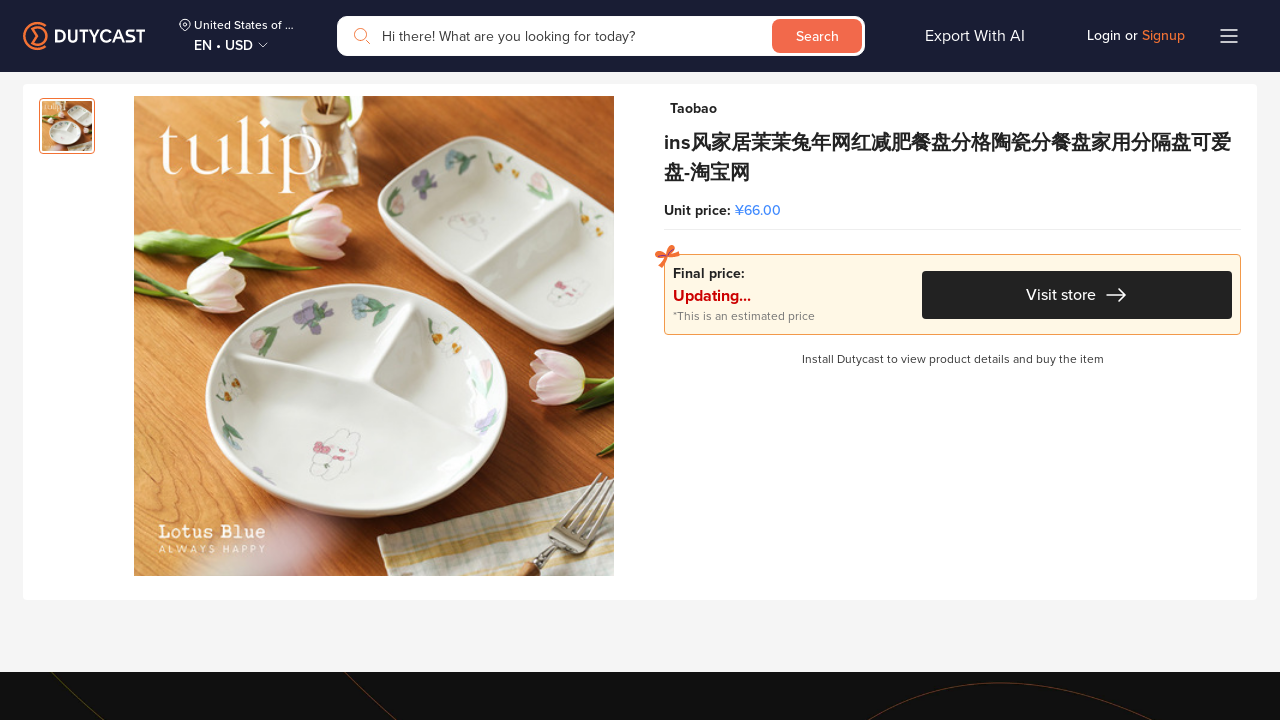

--- FILE ---
content_type: image/svg+xml
request_url: https://dutycast.com/static/media/prevArrow_orange.9837407e.svg
body_size: -185
content:
<svg width="40" height="40" viewBox="0 0 40 40" fill="none" xmlns="http://www.w3.org/2000/svg">
<circle opacity="0.7" cx="20" cy="20" r="19.5" fill="white" stroke="#FEC4A7"/>
<path d="M26.542 20H13.542" stroke="#F37234" stroke-miterlimit="10" stroke-linecap="round"/>
<path d="M18.1247 24.6693L13.458 20.0026L18.1247 15.3359" stroke="#F37234" stroke-miterlimit="10" stroke-linecap="round"/>
</svg>


--- FILE ---
content_type: image/svg+xml
request_url: https://dutycast.com/static/media/Arrow_Left_Back_Dark.5d89f030.svg
body_size: -144
content:
<svg width="24" height="24" viewBox="0 0 24 24" fill="none" xmlns="http://www.w3.org/2000/svg">
<path fill-rule="evenodd" clip-rule="evenodd" d="M16.5303 2.46967C16.8232 2.76256 16.8232 3.23744 16.5303 3.53033L8.06066 12L16.5303 20.4697C16.8232 20.7626 16.8232 21.2374 16.5303 21.5303C16.2374 21.8232 15.7626 21.8232 15.4697 21.5303L6.46967 12.5303C6.17678 12.2374 6.17678 11.7626 6.46967 11.4697L15.4697 2.46967C15.7626 2.17678 16.2374 2.17678 16.5303 2.46967Z" fill="#222222"/>
</svg>


--- FILE ---
content_type: image/svg+xml
request_url: https://dutycast.com/static/media/Arrow_down_orange.bf18256a.svg
body_size: -189
content:
<svg width="16" height="16" viewBox="0 0 16 16" fill="none" xmlns="http://www.w3.org/2000/svg">
<path d="M2.66602 5.33203L7.99935 10.6654L13.3327 5.33203" stroke="#F37234" stroke-miterlimit="10" stroke-linecap="round" stroke-linejoin="round"/>
</svg>


--- FILE ---
content_type: image/svg+xml
request_url: https://dutycast.com/static/media/insta_footer.14f68815.svg
body_size: 1054
content:
<svg width="32" height="32" viewBox="0 0 32 32" fill="none" xmlns="http://www.w3.org/2000/svg">
<g opacity="0.8">
<rect width="32" height="32" rx="4" fill="white"/>
<path d="M16 6.775C19 6.775 19.36 6.78625 20.5458 6.84025C21.2593 6.84867 21.9662 6.97984 22.6353 7.228C23.1237 7.40832 23.5656 7.69588 23.9283 8.0695C24.3019 8.43218 24.5894 8.87402 24.7698 9.3625C25.0179 10.0316 25.1491 10.7384 25.1575 11.452C25.2115 12.64 25.225 13 25.225 16C25.225 19 25.2138 19.36 25.1598 20.5458C25.1513 21.2593 25.0202 21.9662 24.772 22.6353C24.5847 23.1202 24.2981 23.5606 23.9305 23.9282C23.5629 24.2958 23.1225 24.5825 22.6375 24.7698C21.9684 25.0179 21.2616 25.1491 20.548 25.1575C19.3623 25.2115 19.006 25.2228 16.0023 25.2228C12.9985 25.2228 12.6423 25.2115 11.4565 25.1575C10.7429 25.1491 10.0361 25.0179 9.367 24.7698C8.87852 24.5894 8.43668 24.3019 8.074 23.9282C7.70038 23.5656 7.41282 23.1237 7.2325 22.6353C6.98434 21.9662 6.85317 21.2593 6.84475 20.5458C6.7885 19.36 6.775 19.0037 6.775 16C6.775 12.9963 6.78625 12.64 6.84025 11.4543C6.84867 10.7407 6.97984 10.0338 7.228 9.36475C7.40898 8.87606 7.69731 8.4342 8.07175 8.07175C8.43443 7.69813 8.87627 7.41057 9.36475 7.23025C10.0338 6.98209 10.7407 6.85092 11.4543 6.8425C12.64 6.7885 13 6.775 16 6.775ZM16 4.75C12.9445 4.75 12.5613 4.76275 11.362 4.8175C10.4284 4.83728 9.5049 5.01478 8.6305 5.3425C7.88032 5.62483 7.20059 6.06707 6.6385 6.6385C6.06626 7.20037 5.62324 7.88012 5.34025 8.6305C5.01253 9.5049 4.83503 10.4284 4.81525 11.362C4.76275 12.5612 4.75 12.9445 4.75 16C4.75 19.0555 4.76275 19.4388 4.8175 20.638C4.83728 21.5716 5.01478 22.4951 5.3425 23.3695C5.62549 24.1199 6.06851 24.7996 6.64075 25.3615C7.20262 25.9337 7.88237 26.3768 8.63275 26.6597C9.50715 26.9875 10.4307 27.165 11.3643 27.1847C12.5643 27.2395 12.9468 27.2523 16.0023 27.2523C19.0578 27.2523 19.441 27.2395 20.6403 27.1847C21.5738 27.165 22.4974 26.9875 23.3718 26.6597C24.1188 26.3702 24.7972 25.928 25.3638 25.3615C25.9303 24.795 26.3724 24.1165 26.662 23.3695C26.9897 22.4951 27.1672 21.5716 27.187 20.638C27.2418 19.438 27.2545 19.0555 27.2545 16C27.2545 12.9445 27.2418 12.5612 27.187 11.362C27.1672 10.4284 26.9897 9.5049 26.662 8.6305C26.379 7.88012 25.936 7.20037 25.3638 6.6385C24.8019 6.06626 24.1221 5.62324 23.3718 5.34025C22.4974 5.01253 21.5738 4.83503 20.6403 4.81525C19.4388 4.76275 19.0555 4.75 16 4.75Z" fill="#222222"/>
<path d="M15.9996 10.2266C14.8574 10.2266 13.7409 10.5653 12.7912 11.1998C11.8415 11.8344 11.1013 12.7363 10.6642 13.7916C10.2271 14.8468 10.1127 16.008 10.3356 17.1282C10.5584 18.2485 11.1084 19.2775 11.9161 20.0851C12.7237 20.8928 13.7527 21.4428 14.873 21.6656C15.9932 21.8884 17.1544 21.7741 18.2096 21.337C19.2649 20.8999 20.1668 20.1597 20.8013 19.21C21.4359 18.2603 21.7746 17.1438 21.7746 16.0016C21.7746 14.4699 21.1662 13.001 20.0832 11.918C19.0001 10.835 17.5312 10.2266 15.9996 10.2266ZM15.9996 19.7516C15.2579 19.7516 14.5329 19.5316 13.9162 19.1196C13.2995 18.7075 12.8189 18.1218 12.5351 17.4366C12.2512 16.7514 12.177 15.9974 12.3217 15.27C12.4664 14.5425 12.8235 13.8744 13.348 13.3499C13.8724 12.8255 14.5406 12.4683 15.268 12.3236C15.9955 12.1789 16.7495 12.2532 17.4347 12.537C18.1199 12.8208 18.7056 13.3015 19.1176 13.9182C19.5297 14.5349 19.7496 15.2599 19.7496 16.0016C19.7496 16.9961 19.3545 17.95 18.6513 18.6532C17.948 19.3565 16.9942 19.7516 15.9996 19.7516Z" fill="#222222"/>
<path d="M22.0053 11.3445C22.7509 11.3445 23.3553 10.7401 23.3553 9.99453C23.3553 9.24895 22.7509 8.64453 22.0053 8.64453C21.2597 8.64453 20.6553 9.24895 20.6553 9.99453C20.6553 10.7401 21.2597 11.3445 22.0053 11.3445Z" fill="#222222"/>
</g>
</svg>
